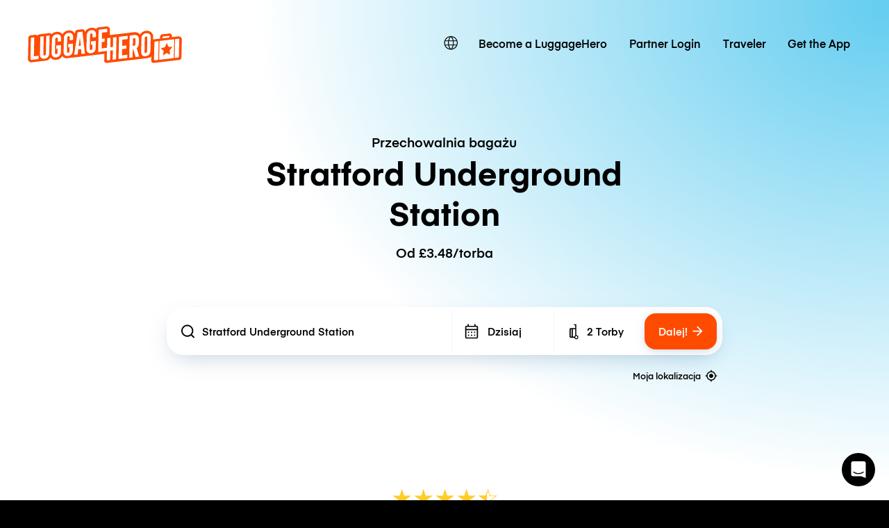

--- FILE ---
content_type: text/html; charset=UTF-8
request_url: https://luggagehero.com/pl/london/stratford-underground-station/
body_size: 20229
content:
<!doctype html>
<html lang="pl" class="no-js">

<head>

	<meta charset="UTF-8">
	<title>Przechowywanie Bagażu Stratford Underground Station | Od £3.48/torba | Alternatywa dla Szafki</title>

	<meta http-equiv="X-UA-Compatible" content="IE=edge,chrome=1">
	<meta name="viewport" content="width=device-width, initial-scale=1.0">
	<link rel="prefetch" href="https://app.luggagehero.com">

	<meta name="apple-itunes-app" content="app-id=1481057935">
	<meta name="google-play-app" content="app-id=com.luggagehero.android">

	<link rel="icon" type="image/png" href="/wp-content/themes/luggage-hero-theme/public/img/icons/favicon-96x96.png" sizes="96x96" />
	<link rel="icon" type="image/svg+xml" href="/wp-content/themes/luggage-hero-theme/public/img/icons/favicon.svg" />
	<link rel="shortcut icon" href="/wp-content/themes/luggage-hero-theme/public/img/icons/favicon.ico" />
	<link rel="apple-touch-icon" sizes="180x180" href="/wp-content/themes/luggage-hero-theme/public/img/icons/apple-touch-icon.png" />
	<meta name="apple-mobile-web-app-title" content="LuggageHero" />
	<link rel="manifest" href="/wp-content/themes/luggage-hero-theme/public/img/icons/site.webmanifest" />

	<link rel="preconnect" href="https://traveler-api.luggagehero.com/v2/reviews">
	<link rel="preconnect" href="https://traveler-api.luggagehero.com/v2/reviews/stats">
	<link rel="preconnect" href="https://traveler-api.luggagehero.com/locations">



	<script>
		
		var globalData = {
			"urlDefaultLocation": '',
			"placeId": '',
			"lang": 'pl',
															"placeName" : "Stratford Underground Station",
			"placeLatLng" : "51.5413113,-0.0031944",
			"luggagePrices" :{"currency":"gbp","hourlyRate":{"name":"Per Bag Storage Hour","cost":1.49,"value":0},"dailyRate":{"name":"Per Bag Storage Day","cost":4.9,"value":0},"serviceFee":{"name":"Traveler Per Bag Service Fee","cost":1.99,"value":0},"startupFee":{"name":"Traveler Per Bag Insurance Fee","cost":2.49,"value":2200},"premiumInsuranceFee":{"name":"Traveler Per Bag Premium Insurance Fee","cost":3,"value":3600},"CANCELLATION_FEE":{"name":"Cancellation Fee","cost":5,"value":0},"WALK_IN_SERVICE_FEE":{"name":"Service Fee - Walk-In","cost":1.99,"value":0},"WALK_IN_DAILY_RATE":{"name":"Per Bag Storage Day - Walk In","cost":4.9,"value":0},"WALK_IN_HOURLY_RATE":{"name":"Per Bag Storage Hour - Walk In","cost":1.49,"value":0},"WALK_IN_INSURANCE_FEE":{"name":"Traveler Per Bag Insurance Fee - Walk In","cost":2.49,"value":2200},"GUEST_DAILY_RATE":{"name":"Per Bag Storage Day - Guest","cost":0,"value":0},"GUEST_HOURLY_RATE":{"name":"Per Bag Storage Hour - Guest","cost":0,"value":0},"GUEST_INSURANCE_FEE":{"name":"Traveler Per Bag Insurance Fee - Guest","cost":2.49,"value":500},"GUEST_SERVICE_FEE":{"name":"Service Fee - Guest","cost":0,"value":0},"GUEST_PREMIUM_INSURANCE_FEE":{"name":"Traveler Per Bag Premium Insurance Fee - Guest","cost":4.29,"value":2200},"bagGuarantee":{"cost":0,"value":500}}
		}
	</script>

	
	<meta name='robots' content='index, follow, max-image-preview:large, max-snippet:-1, max-video-preview:-1' />
	<style>img:is([sizes="auto" i], [sizes^="auto," i]) { contain-intrinsic-size: 3000px 1500px }</style>
	<link rel="alternate" hreflang="en" href="https://luggagehero.com/london/stratford-underground-station/" />
<link rel="alternate" hreflang="es" href="https://luggagehero.com/es/london/stratford-underground-station/" />
<link rel="alternate" hreflang="fr" href="https://luggagehero.com/fr/london/stratford-underground-station/" />
<link rel="alternate" hreflang="it" href="https://luggagehero.com/it/london/stratford-underground-station/" />
<link rel="alternate" hreflang="da" href="https://luggagehero.com/da/london/stratford-underground-station/" />
<link rel="alternate" hreflang="de" href="https://luggagehero.com/de/london/stratford-underground-station/" />
<link rel="alternate" hreflang="nl" href="https://luggagehero.com/nl/london/stratford-underground-station/" />
<link rel="alternate" hreflang="pl" href="https://luggagehero.com/pl/london/stratford-underground-station/" />
<link rel="alternate" hreflang="pt-pt" href="https://luggagehero.com/pt-pt/london/stratford-underground-station/" />
<link rel="alternate" hreflang="ru" href="https://luggagehero.com/ru/london/stratford-underground-station/" />
<link rel="alternate" hreflang="x-default" href="https://luggagehero.com/london/stratford-underground-station/" />

	<!-- This site is optimized with the Yoast SEO Premium plugin v24.6 (Yoast SEO v24.6) - https://yoast.com/wordpress/plugins/seo/ -->
	<meta name="description" content="Przechowywanie Bagażu Stratford Underground Station. Już od £3.48/torba. Wybierz elastyczne opcje godzinowe lub dzienne. Idealna alternatywa dla szafki." />
	<link rel="canonical" href="https://luggagehero.com/pl/london/stratford-underground-station/" />
	<meta property="og:locale" content="pl_PL" />
	<meta property="og:type" content="article" />
	<meta property="og:title" content="Przechowywanie Bagażu Stratford Underground Station | Od £3.48/torba | Alternatywa dla Szafki" />
	<meta property="og:description" content="Przechowywanie Bagażu Stratford Underground Station. Już od £3.48/torba. Wybierz elastyczne opcje godzinowe lub dzienne. Idealna alternatywa dla szafki." />
	<meta property="og:url" content="https://luggagehero.com/pl/london/stratford-underground-station/" />
	<meta property="og:site_name" content="LuggageHero" />
	<meta property="article:publisher" content="https://www.facebook.com/luggagehero" />
	<meta property="og:image" content="https://luggagehero.com/wp-content/uploads/2017/05/luggagehero-luggage-storage-2.png" />
	<meta property="og:image:width" content="200" />
	<meta property="og:image:height" content="200" />
	<meta property="og:image:type" content="image/png" />
	<meta name="twitter:card" content="summary_large_image" />
	<meta name="twitter:site" content="@luggagehero" />
	<script type="application/ld+json" class="yoast-schema-graph">{"@context":"https://schema.org","@graph":[{"@type":"WebPage","@id":"https://luggagehero.com/pl/london/stratford-underground-station/","url":"https://luggagehero.com/pl/london/stratford-underground-station/","name":"Stratford Underground Station - LuggageHero","isPartOf":{"@id":"https://luggagehero.com/pl/#website"},"datePublished":"2022-05-31T09:33:27+00:00","breadcrumb":{"@id":"https://luggagehero.com/pl/london/stratford-underground-station/#breadcrumb"},"inLanguage":"pl-PL","potentialAction":[{"@type":"ReadAction","target":["https://luggagehero.com/pl/london/stratford-underground-station/"]}]},{"@type":"BreadcrumbList","@id":"https://luggagehero.com/pl/london/stratford-underground-station/#breadcrumb","itemListElement":[{"@type":"ListItem","position":1,"name":"Home","item":"https://luggagehero.com/pl/"},{"@type":"ListItem","position":2,"name":"London","item":"https://luggagehero.com/pl/london/"},{"@type":"ListItem","position":3,"name":"Stratford Underground Station"}]},{"@type":"WebSite","@id":"https://luggagehero.com/pl/#website","url":"https://luggagehero.com/pl/","name":"LuggageHero","description":"Free yourself from luggage","publisher":{"@id":"https://luggagehero.com/pl/#organization"},"potentialAction":[{"@type":"SearchAction","target":{"@type":"EntryPoint","urlTemplate":"https://luggagehero.com/pl/?s={search_term_string}"},"query-input":{"@type":"PropertyValueSpecification","valueRequired":true,"valueName":"search_term_string"}}],"inLanguage":"pl-PL"},{"@type":"Organization","@id":"https://luggagehero.com/pl/#organization","name":"LuggageHero","url":"https://luggagehero.com/pl/","logo":{"@type":"ImageObject","inLanguage":"pl-PL","@id":"https://luggagehero.com/pl/#/schema/logo/image/","url":"https://luggagehero.com/wp-content/uploads/2017/04/luggagehero_LOGO-RGB_kort_POS_200x200.png","contentUrl":"https://luggagehero.com/wp-content/uploads/2017/04/luggagehero_LOGO-RGB_kort_POS_200x200.png","width":200,"height":200,"caption":"LuggageHero"},"image":{"@id":"https://luggagehero.com/pl/#/schema/logo/image/"},"sameAs":["https://www.facebook.com/luggagehero","https://x.com/luggagehero","https://www.instagram.com/luggagehero","https://www.linkedin.com/company/luggagehero/"]}]}</script>
	<!-- / Yoast SEO Premium plugin. -->


<link rel='stylesheet' id='style-css' href='https://luggagehero.com/wp-content/themes/luggage-hero-theme/assets/dist/css/style.css?ver=12' media='all' />
<link rel="https://api.w.org/" href="https://luggagehero.com/pl/wp-json/" /><link rel="alternate" title="JSON" type="application/json" href="https://luggagehero.com/pl/wp-json/wp/v2/pages/45201" /><link rel="alternate" title="oEmbed (JSON)" type="application/json+oembed" href="https://luggagehero.com/pl/wp-json/oembed/1.0/embed?url=https%3A%2F%2Fluggagehero.com%2Fpl%2Flondon%2Fstratford-underground-station%2F" />
<link rel="alternate" title="oEmbed (XML)" type="text/xml+oembed" href="https://luggagehero.com/pl/wp-json/oembed/1.0/embed?url=https%3A%2F%2Fluggagehero.com%2Fpl%2Flondon%2Fstratford-underground-station%2F&#038;format=xml" />
<meta name="generator" content="WPML ver:4.7.1 stt:12,38,1,4,3,27,41,42,46,2;" />
		<style type="text/css" id="wp-custom-css">
			.wp-video {
	max-width: 100%;
  height: auto;
}

.wp-video video {
	max-width: 100%;
  height: auto;
}

#coiOverlay {
	background: rgba(0,0,0,0.1) !important;
	backdrop-filter: blur(5px);
}

.coi-banner__wrapper {
	border-radius: 30px !important;
	width: 420px !important;
}

@media only screen and (max-width:576px) {
	.coi-banner__wrapper {
	border-radius: 20px !important;
}
}

.coi-banner__summary {
	background: white !important;
}

@media only screen and (max-width:576px) {
	.coi-banner__summary {
	  padding-bottom:	0px !important; 
  }
}

body .coi-banner__maintext {
	font-size: 16px !important;
	line-height: 1.5em !important;
	color: black !important;
}

@media only screen and (max-width:576px) {
	body .coi-banner__maintext {
	font-size: 14px !important;
	}
}

.coi-banner_paragraph-text {
	margin-top: 1.5em;
	display: block;
}

.coi-banner__headline {
	font-family: 'Eina', arial !important;
	color: black !important;
	text-align: center !important;
	font-size: 26px !important;
}

@media only screen and (max-width:576px) {
	.coi-banner__headline {
		max-width: 90%;
		margin: 0 auto !important;
	}
}

.coi-consent-banner__decline-button {
		margin-top: 20px !important;
	
	font-weight: 500;
	display: inline-block;
}


#coi-banner-wrapper a {
	font-weight: 500;
	text-decoration: none !important; 
	margin-top: 0;
	display: inline !important;
	color: black !important;
	font-size: 13px !important; 
}

.coi-banner__policy {
	margin-top: 30px !important;
}

.coi-banner__header {
	display: none !important;
}


.coi-banner__page-footer {
	column-gap: 1em;
}

@media only screen and (max-width:576px) {
	.coi-banner__page-footer {
		padding: 20px 20px 30px 20px !important;
	}
}

.coi-banner__accept {
	box-shadow: 0 10px 10px -5px rgba(184, 54, 0, 0.4) !important;
}

.coi-banner__accept, .coi-banner__lastpage, .coi-banner__nextpage {
	border-radius: 8px !important;
	flex-grow: 1 !important;
	font-weight: 500;
	min-width: 0 !important;
	padding: 0.95em !important;
	font-weight: 500 !important;

}

.coi-banner__lastpage, .coi-banner__nextpage {
	border: none !important;
	background-color: #fff !important;
	box-shadow: 0 10px 10px -5px rgba(0,0,0,0.1);
	color: black !important;
}

.coi-banner-luggage-hero {
  float: right;
  shape-outside: var(--shape-img);
  shape-margin: 1em;
  max-width: none;
  width: 250px;
  height: auto;
  margin-right: -77px;
  position: relative;
	display: block !important;
	opacity: 1 !important;
	margin-bottom: 1em;
}

@media only screen and (max-width:576px) {
	.coi-banner-luggage-hero {
		  width: 200px;
		  margin-right: -60px;
	}
}

@media only screen and (max-width:400px) {
	.coi-banner-luggage-hero {
		  width: 180px;
		  margin-right: -75px;
	}
}

@media only screen and (max-width:576px) {
#coiConsentBannerCategoriesWrapper, .coi-banner__cookiedeclaration, .coi-banner__privacycontrols, .coi-banner__summary, .cookiedeclaration_wrapper {
	padding-left: 20px !important;
	padding-right: 20px !important;
	}

}
	
			</style>
		
	<meta name="referrer" content="no-referrer-when-downgrade" />
<meta name="facebook-domain-verification" content="t7abtmtk5kstjodnuake8uxgju74dj" /><!-- Google Tag Manager -->
<script>!function(){"use strict";function l(e){for(var t=e,r=0,n=document.cookie.split(";");r<n.length;r++){var o=n[r].split("=");if(o[0].trim()===t)return o[1]}}function s(e){return localStorage.getItem(e)}function u(e){return window[e]}function A(e,t){e=document.querySelector(e);return t?null==e?void 0:e.getAttribute(t):null==e?void 0:e.textContent}var e=window,t=document,r="script",n="dataLayer",o="https://hxvksgwv.luggagehero.com",a="https://load.hxvksgwv.luggagehero.com",i="5hxvksgwv",c="25p=aWQ9R1RNLVRTRlI0RDM%3D&page=3",g="cookie",v="browser_id",E="",d=!1;try{var d=!!g&&(m=navigator.userAgent,!!(m=new RegExp("Version/([0-9._]+)(.*Mobile)?.*Safari.*").exec(m)))&&16.4<=parseFloat(m[1]),f="stapeUserId"===g,I=d&&!f?function(e,t,r){void 0===t&&(t="");var n={cookie:l,localStorage:s,jsVariable:u,cssSelector:A},t=Array.isArray(t)?t:[t];if(e&&n[e])for(var o=n[e],a=0,i=t;a<i.length;a++){var c=i[a],c=r?o(c,r):o(c);if(c)return c}else console.warn("invalid uid source",e)}(g,v,E):void 0;d=d&&(!!I||f)}catch(e){console.error(e)}var m=e,g=(m[n]=m[n]||[],m[n].push({"gtm.start":(new Date).getTime(),event:"gtm.js"}),t.getElementsByTagName(r)[0]),v=I?"&bi="+encodeURIComponent(I):"",E=t.createElement(r),f=(d&&(i=8<i.length?i.replace(/([a-z]{8}$)/,"kp$1"):"kp"+i),!d&&a?a:o);E.async=!0,E.src=f+"/"+i+".js?"+c+v,null!=(e=g.parentNode)&&e.insertBefore(E,g)}();</script>
<!-- End Google Tag Manager -->

<!-- Google Tag Manager (noscript) -->
<noscript><iframe src="https://load.hxvksgwv.luggagehero.com/ns.html?id=GTM-TSFR4D3" height="0" width="0" style="display:none;visibility:hidden"></iframe></noscript>
<!-- End Google Tag Manager (noscript) -->

<meta name="ahrefs-site-verification" content="9388e454c048b48739796357254c85633680de8340009eb2f73ab2e2cd718a8f">

<link rel='dns-prefetch' href='//js.intercomcdn.com' />
<script>
  window.intercom_settings = {
    app_id: "gumq1av0"
  }

window.intercomScript = (function(){var w=window;var ic=w.Intercom;if(typeof ic==="function"){ic('reattach_activator');ic('update',w.intercomSettings);}else{var d=document;var i=function(){i.c(arguments);};i.q=[];i.c=function(args){i.q.push(args);};w.Intercom=i;var l=function(){var s=d.createElement('script');s.type='text/javascript';s.async=true;s.src='https://widget.intercom.io/widget/' + intercom_settings.app_id;var x=d.getElementsByTagName('script')[0];x.parentNode.insertBefore(s, x);};if(document.readyState==='complete'){l();}else if(w.attachEvent){w.attachEvent('onload',l);}else{w.addEventListener('load',l,false);}}});

</script>


<script type="text/javascript">
  (function(i,s,o,g,r,a,m){i['SLScoutObject']=r;i[r]=i[r]||function(){
  (i[r].q=i[r].q||[]).push(arguments)},i[r].l=1*new Date();a=s.createElement(o),
  m=s.getElementsByTagName(o)[0];a.async=1;a.src=g;m.parentNode.insertBefore(a,m)
  })(window,document,'script','https://scout-cdn.salesloft.com/sl.js','slscout');
  slscout(["init", "eyJ0eXAiOiJKV1QiLCJhbGciOiJIUzI1NiJ9.eyJ0IjoxMDc0OTh9.ZOHFYMNTtHDUpJN80zlwLnpH2Wzjefe0CrqbtcqiE00"]);
</script><script>
// load Branch
(function(b,r,a,n,c,h,_,s,d,k){if(!b[n]||!b[n]._q){for(;s<_.length;)c(h,_[s++]);d=r.createElement(a);d.async=1;d.src="https://cdn.branch.io/branch-latest.min.js";k=r.getElementsByTagName(a)[0];k.parentNode.insertBefore(d,k);b[n]=h}})(window,document,"script","branch",function(b,r){b[r]=function(){b._q.push([r,arguments])}},{_q:[],_v:1},"addListener applyCode autoAppIndex banner closeBanner closeJourney creditHistory credits data deepview deepviewCta first getCode init link logout redeem referrals removeListener sendSMS setBranchViewData setIdentity track validateCode trackCommerceEvent logEvent disableTracking".split(" "), 0);
// init Branch
branch.init('key_live_dqxi50kBPvAzkI5EwLNKNgmmzCnBVGF6');
</script><script>
!function(t,e,n,s,a,c,i,o,p){t.AppsFlyerSdkObject=a,t.AF=t.AF||function(){(t.AF.q=t.AF.q||[]).push([Date.now()].concat(Array.prototype.slice.call(arguments)))},t.AF.id=t.AF.id||i,t.AF.plugins={},o=e.createElement(n),p=e.getElementsByTagName(n)[0],o.async=1,o.src="https://websdk.appsflyer.com?"+(c.length>0?"st="+c.split(",").sort().join(",")+"&":"")+(i.length>0?"af_id="+i:""),p.parentNode.insertBefore(o,p)}(window,document,"script",0,"AF","banners",{banners: {key: "2af1f6b3-1b7c-4093-b74d-df0aa7c4e257"}});
AF('banners', 'showBanner')
</script>
	<script>
		var curPageId = '45201';
	</script>

</head>

<body class="page-template page-template-template-location page-template-template-location-php page page-id-45201 page-child parent-pageid-241 stratford-underground-station">
	<div id="lugApp">
		<div class="fb-root"></div>

		

					<header class="header">
  <div class="wrapper-fluid">

    
<div class="logo">

	<a href="https://luggagehero.com" title="LuggageHero">
		<svg width="170" height="41" viewBox="0 0 170 41" fill="none" xmlns="http://www.w3.org/2000/svg">
			<g clip-path="url(#clip0_4_40)">
				<path d="M168.711 11.995C167.945 11.3174 166.865 10.9785 165.68 11.1141L158.957 11.9612L158.992 10.6736C159.027 9.89422 158.678 9.11488 158.086 8.57273C157.494 8.03058 156.658 7.79339 155.857 7.89505L155.02 7.9967L148.297 8.77604C146.904 8.94546 145.859 10.0636 145.859 11.419L145.789 13.6215L139.031 14.4008C138.717 14.4347 138.438 14.5364 138.16 14.6719L138.229 10.6736C137.846 8.47108 137.115 7.42066 136.035 6.50579C134.537 5.1843 132.482 4.60827 130.252 4.87934C127.361 5.21818 125.061 6.77686 123.772 9.081C123.494 8.70827 123.215 8.40331 122.867 8.09835C121.369 6.77686 119.313 6.20083 117.049 6.4719L90.5041 9.65703L90.5737 3.69339C90.6086 2.60909 90.1905 1.62645 89.4241 0.948764C88.6578 0.271078 87.5778 -0.0677672 86.3934 0.06777L77.8237 1.0843C76.709 1.21984 75.8381 1.96529 75.4897 2.98182C74.0266 1.79587 72.0758 1.25372 69.9159 1.49091H69.8811C66.7807 1.86364 64.3422 3.62562 63.0881 6.23471L63.0184 5.59091C62.9487 4.87934 62.5655 4.20165 61.9733 3.76116C61.3811 3.32066 60.6496 3.11736 59.8832 3.18513L54.6229 3.82893C53.3688 3.96447 52.3934 4.91323 52.2192 6.13306L51.9405 8.03058C51.5573 7.31901 51.0696 6.67521 50.4774 6.13306C48.9795 4.81157 46.9241 4.23554 44.6946 4.50662C41.8032 4.84546 39.5041 6.40413 38.2151 8.70827C37.9364 8.33554 37.6578 8.03058 37.3094 7.72562C35.8114 6.40414 33.7561 5.8281 31.4918 6.09918C29.4016 6.33637 27.625 7.21736 26.3012 8.57273C26.1967 8.43719 26.0573 8.30166 25.918 8.16612C25.3258 7.62397 24.5246 7.38678 23.7233 7.48843L13.3073 8.74215C12.2274 8.87769 11.2869 9.45372 10.7295 10.2669C10.1024 9.45372 8.88317 9.25042 7.83808 9.38595L3.10038 9.9281C1.70694 10.0975 0.661855 11.2157 0.661855 12.5711L0.208986 36.324C0.17415 37.4083 0.592183 38.3909 1.35858 39.0686C2.12497 39.7463 3.20489 40.0851 4.38931 39.9496L20.17 38.086C22.7479 37.6455 24.1762 36.1884 25.0123 34.5281C25.0123 34.5281 25.3258 35.1719 25.8483 35.6124C27.4159 36.8661 29.4016 37.5099 31.6311 37.2388C34.5225 36.9 36.8217 35.3413 38.1106 33.0372C39.295 34.9347 40.8975 35.6802 43.9282 35.3413C45.5655 35.1719 84.4774 30.5636 84.4774 30.5636L84.3032 38.3231C84.3032 39.0008 84.5819 39.6785 85.1045 40.119C85.5573 40.5256 86.2192 40.7628 86.8811 40.695L130.949 35.443C133.143 35.1719 134.99 34.562 136.244 33.5455L136.139 38.0182C136.139 38.7975 136.453 39.543 137.045 40.0851C137.637 40.6273 138.404 40.7289 139.205 40.6273L167.004 37.3405C168.363 37.1711 169.408 36.1207 169.443 34.7653L169.826 14.7736C169.861 13.6554 169.477 12.6727 168.711 11.995Z" fill="#FF4B00" />
				<path d="M45.0082 7.18347C41.9078 7.5562 39.8525 9.89422 39.7828 13.181L39.4693 28.1579C39.3996 31.3769 41.4201 33.2744 44.4857 32.9017C47.5861 32.5289 49.6414 30.1909 49.7111 26.9041L49.8504 19.0769L44.5553 19.7207L44.4857 23.3802L46.0533 23.2107L45.9488 27.6496C45.9139 28.5306 45.3566 29.1744 44.5205 29.276C43.6844 29.3777 43.1271 28.8694 43.1619 27.9884L43.4754 12.5033C43.5103 11.6223 44.0676 10.9785 44.9037 10.8769C45.7398 10.7752 46.2971 11.2835 46.2623 12.1645L46.1926 15.3496L49.9201 14.9091L49.9898 11.995C50.0943 8.70827 48.0738 6.81074 45.0082 7.18347Z" fill="white" />
				<path d="M54.9713 6.50578L51.1393 31.6479L54.9016 31.2074L55.6332 25.5826L58.7336 25.2099L59.291 30.6992L63.0184 30.2587L60.2316 5.86198L54.9713 6.50578ZM56.1557 21.8215L57.4795 12.0628L58.4549 21.5504L56.1557 21.8215Z" fill="white" />
				<path d="M70.1947 4.16777C67.0943 4.5405 65.0389 6.87852 64.9693 10.1653L64.6557 25.1421C64.5861 28.3612 66.6066 30.2587 69.6721 29.886C72.7725 29.5132 74.8279 27.1752 74.8975 23.8884L75.0369 16.0612L69.7418 16.705L69.6721 20.3645L71.2398 20.195L71.1352 24.6339C71.1004 25.5149 70.543 26.1587 69.707 26.2603C68.8709 26.362 68.3135 25.8537 68.3484 24.9727L68.6619 9.48761C68.6967 8.60661 69.2541 7.96281 70.0902 7.86116C70.9262 7.75951 71.4836 8.26777 71.4488 9.14876L71.3791 12.3339L75.1066 11.8934L75.1762 8.97934C75.2807 5.72645 73.2602 3.82893 70.1947 4.16777Z" fill="white" />
				<path d="M31.8053 8.77603C28.7049 9.14876 26.6496 11.4868 26.5799 14.7736L26.2664 29.7504C26.1967 32.9694 28.2172 34.8669 31.2828 34.4942C34.3832 34.1215 36.4385 31.7835 36.5082 28.4967L36.6475 20.6694L31.3525 21.3132L31.2828 24.9727L32.8504 24.8033L32.7459 29.2421C32.7111 30.1231 32.1537 30.7669 31.3176 30.8686C30.4816 30.9703 29.9242 30.462 29.959 29.581L30.2725 14.0959C30.3074 13.2149 30.8648 12.5711 31.7008 12.4694C32.5369 12.3678 33.0943 12.876 33.0594 13.757L32.9898 16.9421L36.7172 16.5017L36.7869 13.5876C36.8914 10.3008 34.9057 8.4033 31.8053 8.77603Z" fill="white" />
				<path d="M7.14139 12.1645C7.14139 12.1645 4.91188 12.4355 4.31967 12.5033C3.72745 12.5711 3.41393 12.8422 3.41393 13.5537C3.41393 14.2653 2.96106 36.3579 2.96106 36.3579C2.96106 37.0694 3.41393 37.3066 4.00614 37.2388L11.9139 36.324L11.9836 32.6645L6.72335 33.3083L7.14139 12.1645Z" fill="white" />
				<path d="M19.9262 30.7331C19.8914 31.614 19.334 32.2579 18.498 32.3595C17.6619 32.4612 17.1045 31.9529 17.1394 31.0719L17.5226 10.9446L13.7951 11.3851L13.4119 31.2413C13.3422 34.4603 15.3627 36.3579 18.4283 35.9851C21.5287 35.6124 23.584 33.2744 23.6537 29.9876L24.0369 10.1653L20.3094 10.6058L19.9262 30.7331Z" fill="white" />
				<path d="M93.8832 22.9058L91.0615 23.2446L91.2705 12.7066L87.543 13.1471L87.334 23.719L81.4467 24.4306L81.5512 17.5182L84.6865 17.1455L84.7561 13.5198L81.6557 13.8587L81.7602 6.98017L87.6824 6.2686L87.7172 3.59174C87.7172 2.88017 87.2643 2.64298 86.6721 2.71075L78.1024 3.72727L77.6147 28.4628L87.2643 27.3107L87.0902 36.8661C87.0902 37.5777 87.543 37.8149 88.1352 37.7471L90.7828 37.4421L90.9918 26.9041L93.8135 26.5653L93.6045 37.1033L97.332 36.6628L97.8197 11.9273L94.0922 12.3678L93.8832 22.9058Z" fill="white" />
				<path d="M130.531 7.52231C127.43 7.89504 125.375 10.2331 125.305 13.5198L124.992 28.4967C124.922 31.7157 126.943 33.6132 130.008 33.2405C133.109 32.8678 135.164 30.5298 135.234 27.243L135.547 12.2661C135.617 9.08099 133.596 7.14959 130.531 7.52231ZM131.506 27.9884C131.506 28.8355 130.914 29.5132 130.078 29.6149C129.242 29.7165 128.684 29.2083 128.719 28.3273L129.033 12.8421C129.068 11.9612 129.625 11.3174 130.461 11.2157C131.297 11.114 131.855 11.6223 131.82 12.5033L131.506 27.9884Z" fill="white" />
				<path d="M122.449 19.2463L122.553 14.3669C122.588 11.1141 120.568 9.21653 117.502 9.58926L112.381 10.1992L111.893 34.9347L115.621 34.4942L115.795 25.3793L116.387 25.3116L118.861 34.1215L122.762 33.6471L120.08 24.0917C121.543 23.0413 122.414 21.3132 122.449 19.2463ZM118.686 19.8901C118.652 20.7711 118.094 21.4149 117.258 21.5165L115.865 21.7198L116.039 13.3843L117.432 13.2149C118.268 13.1132 118.826 13.6215 118.791 14.5025L118.686 19.8901Z" fill="white" />
				<path d="M100.084 36.324L109.734 35.1719L109.803 31.5463L103.881 32.2579L104.02 25.3455L108.688 24.7694L108.758 21.1438L104.09 21.686L104.229 14.8074L110.152 14.0959L110.221 10.4364L100.572 11.5884L100.084 36.324Z" fill="white" />
				<path d="M156.17 10.4364L148.68 11.3512L148.611 13.3165L156.1 12.4017L156.17 10.4364Z" fill="white" />
				<path d="M144.848 37.205L161.012 35.2736L161.43 14.2653L145.266 16.1967L144.848 37.205ZM151.223 23.1769L153.279 18.5347L155.16 22.7025L159.514 22.9058L156.275 26.7347L156.936 31.5124L153.07 29.6826L149.098 32.3934L149.934 27.4463L146.834 24.3967L151.223 23.1769Z" fill="white" />
				<path d="M139.588 17.8231L139.205 36.8661C139.205 37.5777 139.658 37.8149 140.25 37.7471L143.873 37.3066L144.291 16.2983L140.494 16.7727C139.902 16.8405 139.588 17.1116 139.588 17.8231Z" fill="white" />
				<path d="M165.994 13.6893L162.371 14.1298L161.953 35.138L165.75 34.6636C166.342 34.5959 166.656 34.3248 166.656 33.6132L167.039 14.5702C167.074 13.8587 166.586 13.6215 165.994 13.6893Z" fill="white" />
			</g>
			<defs>
				<clipPath id="clip0_4_40">
					<rect width="170" height="41" fill="white" />
				</clipPath>
			</defs>
		</svg>
	</a>
</div>

    <nav class="navbar-main">
      <div class="lang-switcher">

			<a class="lang-active" aria-label="switch language" href="#">
			<svg class='icon'>
				<use xlink:href='#icon-globe'></use>
			</svg>
		</a>

	
	<ul class="langs">
		
							<li>
					<a class="lang" aria-label="https://luggagehero.com/london/stratford-underground-station/" href="https://luggagehero.com/london/stratford-underground-station/" data-lang="English">
						angielski					</a>
				</li>
			
		
							<li>
					<a class="lang" aria-label="https://luggagehero.com/es/london/stratford-underground-station/" href="https://luggagehero.com/es/london/stratford-underground-station/" data-lang="Español">
						hiszpański					</a>
				</li>
			
		
							<li>
					<a class="lang" aria-label="https://luggagehero.com/fr/london/stratford-underground-station/" href="https://luggagehero.com/fr/london/stratford-underground-station/" data-lang="Français">
						francuski					</a>
				</li>
			
		
							<li>
					<a class="lang" aria-label="https://luggagehero.com/it/london/stratford-underground-station/" href="https://luggagehero.com/it/london/stratford-underground-station/" data-lang="Italiano">
						włoski					</a>
				</li>
			
		
							<li>
					<a class="lang" aria-label="https://luggagehero.com/da/london/stratford-underground-station/" href="https://luggagehero.com/da/london/stratford-underground-station/" data-lang="Dansk">
						duński					</a>
				</li>
			
		
							<li>
					<a class="lang" aria-label="https://luggagehero.com/de/london/stratford-underground-station/" href="https://luggagehero.com/de/london/stratford-underground-station/" data-lang="Deutsch">
						niemiecki					</a>
				</li>
			
		
							<li>
					<a class="lang" aria-label="https://luggagehero.com/nl/london/stratford-underground-station/" href="https://luggagehero.com/nl/london/stratford-underground-station/" data-lang="Nederlands">
						holenderski					</a>
				</li>
			
		
			
		
							<li>
					<a class="lang" aria-label="https://luggagehero.com/pt-pt/london/stratford-underground-station/" href="https://luggagehero.com/pt-pt/london/stratford-underground-station/" data-lang="Português">
						portugalski, Portugalia					</a>
				</li>
			
		
							<li>
					<a class="lang" aria-label="https://luggagehero.com/ru/london/stratford-underground-station/" href="https://luggagehero.com/ru/london/stratford-underground-station/" data-lang="Русский">
						rosyjski					</a>
				</li>
			
			</ul>

</div>      <ul id="menu-main-menu" class="primary"><li id="menu-item-59608" class="menu-item menu-item-type-custom menu-item-object-custom menu-item-59608"><a href="https://storage-manager.luggagehero.com/home">Become a LuggageHero</a></li>
<li id="menu-item-56637" class="menu-item menu-item-type-custom menu-item-object-custom menu-item-56637"><a href="https://storage-manager.luggagehero.com/dashboard">Partner Login</a></li>
<li id="menu-item-44607" class="menu-item menu-item-type-custom menu-item-object-custom menu-item-44607"><a href="https://app.luggagehero.com/home">Traveler</a></li>
<li id="menu-item-62076" class="menu-item menu-item-type-custom menu-item-object-custom menu-item-62076"><a href="https://apps.luggagehero.com/Y7lV/ayn9beew">Get the App</a></li>
</ul>    </nav>

    <nav class="navbar-mobile" @click.stop="$store.commit('toggleMobileMenuOpen')">
      <div class="hamburger-wrap" :class="{ 'active' : $store.getters.mobileMenuOpen }">
        <div class="hamburger">
          <div></div>
          <div></div>
          <div></div>
        </div>
      </div>

      <div class="menu-dropdown" :class="{ 'active' : $store.getters.mobileMenuOpen }">
        <ul id="menu-main-menu-1" class="primary"><li class="menu-item menu-item-type-custom menu-item-object-custom menu-item-59608"><a href="https://storage-manager.luggagehero.com/home">Become a LuggageHero</a></li>
<li class="menu-item menu-item-type-custom menu-item-object-custom menu-item-56637"><a href="https://storage-manager.luggagehero.com/dashboard">Partner Login</a></li>
<li class="menu-item menu-item-type-custom menu-item-object-custom menu-item-44607"><a href="https://app.luggagehero.com/home">Traveler</a></li>
<li class="menu-item menu-item-type-custom menu-item-object-custom menu-item-62076"><a href="https://apps.luggagehero.com/Y7lV/ayn9beew">Get the App</a></li>
</ul>      </div>
    </nav>

  </div>
</header>
		
		<main id="main">
<div class="block cta-block">
  <div class="wrapper">

    <div class="headings">
              <h1 class="title h1 ">
          <small>Przechowalnia bagażu</small> Stratford Underground Station        </h1>
      
              <h2 class="description h4">
          Od £3.48/torba        </h2>
          </div>

    

          <div class="criteria-component-wrapper js-criteria">
        <div class="criteria-component">
          <div class="search-bar">
            <location-input></location-input>
            <date-picker></date-picker>
            <bag-picker></bag-picker>
            <a
              href=""
              target="_self"
              id="findStorage"
              class="btn btn-cta tablet current-criteria-link">
              <span>Dalej!</span>

              <!-- prettier-ignore -->
              <svg class="icon" viewBox="0 0 16 17" fill="none" xmlns="http://www.w3.org/2000/svg">
                <path d="M12.1738 9.68829H-0.0012207V7.68829H12.1738L6.57378 2.08829L7.99878 0.688293L15.9988 8.68829L7.99878 16.6883L6.57378 15.2883L12.1738 9.68829Z" fill="currentColor" />
              </svg>

            </a>
          </div>

          <a
            href=""
            target="_self"
            id="findStorage"
            class="btn btn-cta mobile current-criteria-link">
            <span>Dalej!</span>
            <!-- prettier-ignore -->
            <svg class="icon" viewBox="0 0 16 17" fill="none" xmlns="http://www.w3.org/2000/svg">
              <path d="M12.1738 9.68829H-0.0012207V7.68829H12.1738L6.57378 2.08829L7.99878 0.688293L15.9988 8.68829L7.99878 16.6883L6.57378 15.2883L12.1738 9.68829Z" fill="currentColor" />
            </svg>
          </a>

          <my-location></my-location>
        </div>
      </div>
      </div>
  <div style="--gradient-top: -90%;" class="gradient-bg"></div>
</div>
<div class="block block-dynamic-reviews">
  <div class="wrapper">

    
        <div class="review-stars">

                      <div class="star">★</div>
                      <div class="star">★</div>
                      <div class="star">★</div>
                      <div class="star">★</div>
                                <div class="star half-star">
              <div>☆</div>
              <div>★</div>
            </div>
                  </div>

        <h2 class="block-title h2">
          +1M toreb bezpiecznie przechowywanych          <span>4.7</span>
          <span>(260k+)</span>
        </h2>
      </div>

      <div class="reviews-list-wrapper">
      
      <reviews-list :initial-reviews="[{&quot;shopId&quot;:&quot;677861b1820830f59c85962f&quot;,&quot;bookingLocation&quot;:&quot;SANTA_MONICA&quot;,&quot;bookingBags&quot;:2,&quot;bookingDate&quot;:&quot;2026-01-25T18:58:38.409Z&quot;,&quot;userName&quot;:&quot;Miriam&quot;,&quot;published&quot;:true,&quot;satisfaction&quot;:2,&quot;created&quot;:&quot;2026-01-25T23:44:13.204Z&quot;,&quot;rating&quot;:5,&quot;headline&quot;:&quot;Smooth process! Would use again!&quot;,&quot;shopComments&quot;:&quot;Smooth process! Would use again!&quot;},{&quot;shopId&quot;:&quot;66f43221f763fd12b749e6cb&quot;,&quot;bookingLocation&quot;:&quot;PARIS&quot;,&quot;bookingBags&quot;:1,&quot;bookingDate&quot;:&quot;2026-01-25T10:29:28.587Z&quot;,&quot;userName&quot;:&quot;Traveler&quot;,&quot;published&quot;:true,&quot;satisfaction&quot;:2,&quot;created&quot;:&quot;2026-01-26T07:30:40.270Z&quot;,&quot;rating&quot;:5,&quot;headline&quot;:&quot;Bonne adresse&quot;,&quot;shopComments&quot;:&quot;L&#039;\u00e9quipe est tr\u00e8s sympa \n&quot;,&quot;translation&quot;:{&quot;headline&quot;:&quot;Good address&quot;,&quot;shopComments&quot;:&quot;The team is very friendly&quot;,&quot;locale&quot;:&quot;en&quot;}},{&quot;shopId&quot;:&quot;682bda5268fafb232f9c1bdd&quot;,&quot;bookingLocation&quot;:&quot;MELBOURNE&quot;,&quot;bookingBags&quot;:6,&quot;bookingDate&quot;:&quot;2026-01-24T23:16:13.916Z&quot;,&quot;userName&quot;:&quot;Traveler&quot;,&quot;published&quot;:true,&quot;satisfaction&quot;:2,&quot;created&quot;:&quot;2026-01-25T05:28:07.434Z&quot;,&quot;rating&quot;:5,&quot;headline&quot;:&quot;Easy &amp; Great Service&quot;,&quot;shopComments&quot;:&quot;This was the best luggage storage. So quick and easy and the staff were great! Definitely will use this next time!  &quot;},{&quot;shopId&quot;:&quot;683a422968fafb232f9d816b&quot;,&quot;bookingLocation&quot;:&quot;PARADISE&quot;,&quot;bookingBags&quot;:1,&quot;bookingDate&quot;:&quot;2026-01-24T19:03:04.256Z&quot;,&quot;userName&quot;:&quot;Kailor  Clutter&quot;,&quot;published&quot;:true,&quot;satisfaction&quot;:2,&quot;created&quot;:&quot;2026-01-24T23:30:51.451Z&quot;,&quot;rating&quot;:5,&quot;headline&quot;:&quot;Loved it&quot;,&quot;shopComments&quot;:&quot;great place to leave my bag and friendly staff &quot;},{&quot;shopId&quot;:&quot;681b2df15faab6ce0a1519a4&quot;,&quot;bookingLocation&quot;:&quot;MANCHESTER&quot;,&quot;bookingBags&quot;:2,&quot;bookingDate&quot;:&quot;2026-01-24T16:38:13.552Z&quot;,&quot;userName&quot;:&quot;Traveler&quot;,&quot;published&quot;:true,&quot;satisfaction&quot;:2,&quot;created&quot;:&quot;2026-01-24T21:49:14.806Z&quot;,&quot;rating&quot;:5,&quot;headline&quot;:&quot;Great&quot;,&quot;shopComments&quot;:&quot;Very smooth, would use again&quot;},{&quot;shopId&quot;:&quot;691dd5a3c7138685d4bb64cf&quot;,&quot;bookingLocation&quot;:&quot;MIAMI&quot;,&quot;bookingBags&quot;:7,&quot;bookingDate&quot;:&quot;2026-01-24T15:48:07.631Z&quot;,&quot;userName&quot;:&quot;Massimiliano Mancini&quot;,&quot;published&quot;:true,&quot;satisfaction&quot;:2,&quot;created&quot;:&quot;2026-01-25T01:00:22.372Z&quot;,&quot;rating&quot;:5,&quot;headline&quot;:&quot;Gentili e affidabili&quot;,&quot;shopComments&quot;:&quot;Servizio affidabile e gestori molto gentili e disponibili. Ottima scelta per Miami downtown &quot;,&quot;translation&quot;:{&quot;headline&quot;:&quot;Kind and reliable&quot;,&quot;shopComments&quot;:&quot;Reliable service and very kind and helpful managers. Excellent choice for downtown Miami.&quot;,&quot;locale&quot;:&quot;en&quot;}}]" api-url="https://traveler-api.luggagehero.com/v2/reviews"></reviews-list>

    </div>
  
</div>


<script type="application/ld+json">
  {"@context":"http://schema.org","@type":"Product","name":"Luggage Storage","description":"Hourly luggage storage in certified local shops, cafés and hotels. More than 1000 storage locations to choose from worldwide. Only pay for the hours spent. All luggage is insured. Free cancellation.","image":"https://luggagehero.com/wp-content/themes/luggage-hero-theme/public/img/schema_logo.png","brand":{"@type":"Thing","name":"LuggageHero"},"aggregateRating":{"@type":"AggregateRating","bestRating":"5","worstRating":"1","ratingValue":4.7,"reviewCount":268741},"offers":{"@type":"Offer","priceCurrency":"EUR","price":"1","priceValidUntil":"2026-04-26","availability":"InStock","url":"https://luggagehero.com/pl/london/stratford-underground-station/"},"review":[{"@type":"Review","itemReviewed":{"@type":"Thing","name":"LuggageHero"},"author":{"@type":"Person","name":"Miriam"},"datePublished":"2026-01-26T10:00:11Z","headline":"Smooth process! Would use again!","reviewBody":"Smooth process! Would use again!","reviewRating":{"@type":"Rating","bestRating":"5","worstRating":"1","ratingValue":5},"publisher":{"@type":"Organization","name":"LuggageHero","sameAs":"https://www.luggagehero.com"},"inLanguage":"en"},{"@type":"Review","itemReviewed":{"@type":"Thing","name":"LuggageHero"},"author":{"@type":"Person","name":"Traveler"},"datePublished":"2026-01-26T10:00:11Z","headline":"Bonne adresse","reviewBody":"L'équipe est très sympa \n","reviewRating":{"@type":"Rating","bestRating":"5","worstRating":"1","ratingValue":5},"publisher":{"@type":"Organization","name":"LuggageHero","sameAs":"https://www.luggagehero.com"},"inLanguage":"en"},{"@type":"Review","itemReviewed":{"@type":"Thing","name":"LuggageHero"},"author":{"@type":"Person","name":"Traveler"},"datePublished":"2026-01-26T10:00:11Z","headline":"Easy & Great Service","reviewBody":"This was the best luggage storage. So quick and easy and the staff were great! Definitely will use this next time!  ","reviewRating":{"@type":"Rating","bestRating":"5","worstRating":"1","ratingValue":5},"publisher":{"@type":"Organization","name":"LuggageHero","sameAs":"https://www.luggagehero.com"},"inLanguage":"en"},{"@type":"Review","itemReviewed":{"@type":"Thing","name":"LuggageHero"},"author":{"@type":"Person","name":"Kailor  Clutter"},"datePublished":"2026-01-26T10:00:11Z","headline":"Loved it","reviewBody":"great place to leave my bag and friendly staff ","reviewRating":{"@type":"Rating","bestRating":"5","worstRating":"1","ratingValue":5},"publisher":{"@type":"Organization","name":"LuggageHero","sameAs":"https://www.luggagehero.com"},"inLanguage":"en"},{"@type":"Review","itemReviewed":{"@type":"Thing","name":"LuggageHero"},"author":{"@type":"Person","name":"Traveler"},"datePublished":"2026-01-26T10:00:11Z","headline":"Great","reviewBody":"Very smooth, would use again","reviewRating":{"@type":"Rating","bestRating":"5","worstRating":"1","ratingValue":5},"publisher":{"@type":"Organization","name":"LuggageHero","sameAs":"https://www.luggagehero.com"},"inLanguage":"en"},{"@type":"Review","itemReviewed":{"@type":"Thing","name":"LuggageHero"},"author":{"@type":"Person","name":"Massimiliano Mancini"},"datePublished":"2026-01-26T10:00:11Z","headline":"Gentili e affidabili","reviewBody":"Servizio affidabile e gestori molto gentili e disponibili. Ottima scelta per Miami downtown ","reviewRating":{"@type":"Rating","bestRating":"5","worstRating":"1","ratingValue":5},"publisher":{"@type":"Organization","name":"LuggageHero","sameAs":"https://www.luggagehero.com"},"inLanguage":"en"},{"@type":"Review","itemReviewed":{"@type":"Thing","name":"LuggageHero"},"author":{"@type":"Person","name":"Guest User"},"datePublished":"2026-01-26T10:00:11Z","headline":"Absolute convenience and service!","reviewBody":"The service was great, excellent way to drop your bags for 4 hours and see a little of the town.","reviewRating":{"@type":"Rating","bestRating":"5","worstRating":"1","ratingValue":5},"publisher":{"@type":"Organization","name":"LuggageHero","sameAs":"https://www.luggagehero.com"},"inLanguage":"en"},{"@type":"Review","itemReviewed":{"@type":"Thing","name":"LuggageHero"},"author":{"@type":"Person","name":"Guest User"},"datePublished":"2026-01-26T10:00:11Z","headline":"Lovely place to store luggage","reviewBody":"nice staff. and this place is in a beautiful street","reviewRating":{"@type":"Rating","bestRating":"5","worstRating":"1","ratingValue":5},"publisher":{"@type":"Organization","name":"LuggageHero","sameAs":"https://www.luggagehero.com"},"inLanguage":"en"},{"@type":"Review","itemReviewed":{"@type":"Thing","name":"LuggageHero"},"author":{"@type":"Person","name":"Traveler"},"datePublished":"2026-01-26T10:00:11Z","headline":"very helpful shop owner","reviewBody":"Straightforward and easy","reviewRating":{"@type":"Rating","bestRating":"5","worstRating":"1","ratingValue":5},"publisher":{"@type":"Organization","name":"LuggageHero","sameAs":"https://www.luggagehero.com"},"inLanguage":"en"},{"@type":"Review","itemReviewed":{"@type":"Thing","name":"LuggageHero"},"author":{"@type":"Person","name":"Traveler"},"datePublished":"2026-01-26T10:00:11Z","headline":"Thank you!","reviewBody":"Thank you for everything! It was amazing experience.","reviewRating":{"@type":"Rating","bestRating":"5","worstRating":"1","ratingValue":5},"publisher":{"@type":"Organization","name":"LuggageHero","sameAs":"https://www.luggagehero.com"},"inLanguage":"en"},{"@type":"Review","itemReviewed":{"@type":"Thing","name":"LuggageHero"},"author":{"@type":"Person","name":"Guest User"},"datePublished":"2026-01-26T10:00:11Z","headline":"Super","reviewBody":"Staffs very cooperative ","reviewRating":{"@type":"Rating","bestRating":"5","worstRating":"1","ratingValue":5},"publisher":{"@type":"Organization","name":"LuggageHero","sameAs":"https://www.luggagehero.com"},"inLanguage":"en"},{"@type":"Review","itemReviewed":{"@type":"Thing","name":"LuggageHero"},"author":{"@type":"Person","name":"Arissa Garduno"},"datePublished":"2026-01-26T10:00:11Z","headline":"Sketchy but trustworthy","reviewBody":"Was very skeptical at first but was able to enjoy my layover with no worries about my luggage. There are tenants who stay and leave the door unsecured but other than that it was a great experience. ","reviewRating":{"@type":"Rating","bestRating":"5","worstRating":"1","ratingValue":5},"publisher":{"@type":"Organization","name":"LuggageHero","sameAs":"https://www.luggagehero.com"},"inLanguage":"en"},{"@type":"Review","itemReviewed":{"@type":"Thing","name":"LuggageHero"},"author":{"@type":"Person","name":"Eric Roustit"},"datePublished":"2026-01-26T10:00:11Z","headline":"Très pratique","reviewBody":"Proche du centre commercial de bayshore. Et la collaboratrice nous a aidés à commender un taxi pour l'aéroport.","reviewRating":{"@type":"Rating","bestRating":"5","worstRating":"1","ratingValue":5},"publisher":{"@type":"Organization","name":"LuggageHero","sameAs":"https://www.luggagehero.com"},"inLanguage":"en"},{"@type":"Review","itemReviewed":{"@type":"Thing","name":"LuggageHero"},"author":{"@type":"Person","name":"Guest User"},"datePublished":"2026-01-26T10:00:11Z","headline":"Thank you!","reviewBody":"Quick and easy- thank you very much!!!!!","reviewRating":{"@type":"Rating","bestRating":"5","worstRating":"1","ratingValue":5},"publisher":{"@type":"Organization","name":"LuggageHero","sameAs":"https://www.luggagehero.com"},"inLanguage":"en"},{"@type":"Review","itemReviewed":{"@type":"Thing","name":"LuggageHero"},"author":{"@type":"Person","name":"Traveler"},"datePublished":"2026-01-26T10:00:11Z","headline":"Rockin Rita!","reviewBody":"Rita was awesome! She was super welcoming and gave us the down low on what’s good and where to go. 10/10 recommend trusting Rita with your luggage :)","reviewRating":{"@type":"Rating","bestRating":"5","worstRating":"1","ratingValue":5},"publisher":{"@type":"Organization","name":"LuggageHero","sameAs":"https://www.luggagehero.com"},"inLanguage":"en"},{"@type":"Review","itemReviewed":{"@type":"Thing","name":"LuggageHero"},"author":{"@type":"Person","name":"Traveler"},"datePublished":"2026-01-26T10:00:11Z","headline":"Thanks!","reviewBody":"No problems. Very easy and nice staff ","reviewRating":{"@type":"Rating","bestRating":"5","worstRating":"1","ratingValue":5},"publisher":{"@type":"Organization","name":"LuggageHero","sameAs":"https://www.luggagehero.com"},"inLanguage":"en"},{"@type":"Review","itemReviewed":{"@type":"Thing","name":"LuggageHero"},"author":{"@type":"Person","name":"Traveler"},"datePublished":"2026-01-26T10:00:11Z","headline":"Great","reviewBody":"Very good and convenient ","reviewRating":{"@type":"Rating","bestRating":"5","worstRating":"1","ratingValue":5},"publisher":{"@type":"Organization","name":"LuggageHero","sameAs":"https://www.luggagehero.com"},"inLanguage":"en"},{"@type":"Review","itemReviewed":{"@type":"Thing","name":"LuggageHero"},"author":{"@type":"Person","name":"Traveler"},"datePublished":"2026-01-26T10:00:11Z","headline":"Friendly and very helpful","reviewBody":"The guys here went above and beyond - I had a flat phone battery when I  came to collect after a day sightseeing- they charged phone and helped me complete transaction.","reviewRating":{"@type":"Rating","bestRating":"5","worstRating":"1","ratingValue":5},"publisher":{"@type":"Organization","name":"LuggageHero","sameAs":"https://www.luggagehero.com"},"inLanguage":"en"},{"@type":"Review","itemReviewed":{"@type":"Thing","name":"LuggageHero"},"author":{"@type":"Person","name":"Traveler"},"datePublished":"2026-01-26T10:00:11Z","headline":"Fantastic, friendly staff","reviewBody":"Great storage location.","reviewRating":{"@type":"Rating","bestRating":"5","worstRating":"1","ratingValue":5},"publisher":{"@type":"Organization","name":"LuggageHero","sameAs":"https://www.luggagehero.com"},"inLanguage":"en"},{"@type":"Review","itemReviewed":{"@type":"Thing","name":"LuggageHero"},"author":{"@type":"Person","name":"Crystal  Perez"},"datePublished":"2026-01-26T10:00:11Z","headline":"Excelente","reviewBody":"El señor que me atendió fue muy amable :)","reviewRating":{"@type":"Rating","bestRating":"5","worstRating":"1","ratingValue":5},"publisher":{"@type":"Organization","name":"LuggageHero","sameAs":"https://www.luggagehero.com"},"inLanguage":"en"},{"@type":"Review","itemReviewed":{"@type":"Thing","name":"LuggageHero"},"author":{"@type":"Person","name":"Stefanie Gee"},"datePublished":"2026-01-26T10:00:11Z","headline":"Very friendly","reviewBody":"Lovely place, really friendly staff.","reviewRating":{"@type":"Rating","bestRating":"5","worstRating":"1","ratingValue":5},"publisher":{"@type":"Organization","name":"LuggageHero","sameAs":"https://www.luggagehero.com"},"inLanguage":"en"},{"@type":"Review","itemReviewed":{"@type":"Thing","name":"LuggageHero"},"author":{"@type":"Person","name":"Traveler"},"datePublished":"2026-01-26T10:00:11Z","headline":"Excellent","reviewBody":"Great and convenient service ","reviewRating":{"@type":"Rating","bestRating":"5","worstRating":"1","ratingValue":5},"publisher":{"@type":"Organization","name":"LuggageHero","sameAs":"https://www.luggagehero.com"},"inLanguage":"en"},{"@type":"Review","itemReviewed":{"@type":"Thing","name":"LuggageHero"},"author":{"@type":"Person","name":"Traveler"},"datePublished":"2026-01-26T10:00:11Z","headline":"Fast&easy","reviewBody":"Convenient service. The gentleman in the store was nice and kind. ","reviewRating":{"@type":"Rating","bestRating":"5","worstRating":"1","ratingValue":5},"publisher":{"@type":"Organization","name":"LuggageHero","sameAs":"https://www.luggagehero.com"},"inLanguage":"en"},{"@type":"Review","itemReviewed":{"@type":"Thing","name":"LuggageHero"},"author":{"@type":"Person","name":"Traveler"},"datePublished":"2026-01-26T10:00:11Z","headline":"Amazing and well over my expectations.","reviewBody":"Had a meeting In Jersey City and needed to drop off my bags from the airport. I dropped them off and couldn’t be happier. Process was easy and would recommend it","reviewRating":{"@type":"Rating","bestRating":"5","worstRating":"1","ratingValue":5},"publisher":{"@type":"Organization","name":"LuggageHero","sameAs":"https://www.luggagehero.com"},"inLanguage":"en"},{"@type":"Review","itemReviewed":{"@type":"Thing","name":"LuggageHero"},"author":{"@type":"Person","name":"Traveler"},"datePublished":"2026-01-26T10:00:11Z","headline":"Great luggage storage","reviewBody":"Open til 2am, walked back from\nSan siro in plenty of time to collect bag and stock up on supplies \n\nReally friendly and helpful\nStaff ","reviewRating":{"@type":"Rating","bestRating":"5","worstRating":"1","ratingValue":5},"publisher":{"@type":"Organization","name":"LuggageHero","sameAs":"https://www.luggagehero.com"},"inLanguage":"en"}]}</script>
<div class="block block-pricing">

	<div class="wrapper-narrow">
		<img loading="lazy" class="flying-hero" src="https://luggagehero.com/wp-content/themes/luggage-hero-theme/public/img/hero1.png" alt="Hero">
		<div class="white-box">

			<svg class="cloud" width="123" height="78" viewBox="0 0 123 78" fill="none" xmlns="http://www.w3.org/2000/svg">
				<path d="M32.47 11.91C34.32 9.96003 35.89 8.02003 37.74 6.40003C48.73 -3.23997 65.03 -1.81997 74.25 9.56003C75.34 10.91 76.37 11.56 78.2 11.37C91.2 10.04 101.72 19.33 103.38 30.7C103.62 32.36 104.51 32.58 105.92 32.69C113.96 33.29 120.06 38.54 121.95 46.36C124.37 56.37 116.22 66.91 105.91 67.11C101.44 67.2 100.76 67 94.32 63.74C93.9 64.05 93.42 64.36 92.99 64.72C89.42 67.69 85.38 68.31 81.09 66.77C79.76 66.29 79.17 66.67 78.38 67.58C73.81 72.88 68.15 74.37 61.58 72.03C60.27 71.56 59.57 72.15 58.71 72.81C53.04 77.13 46.72 78.7 39.72 77.15C34.43 75.97 30.05 73.25 26.78 68.92C25.78 67.59 24.73 66.96 23.05 67.1C14.61 67.79 3.88 61.92 0.930001 50.87C-1.43 42.04 0.750001 34.27 7.58 28.08C9.13 26.67 9.86 25.42 9.77 23.26C9.55 17.84 12 13.63 16.64 10.87C21.22 8.15003 25.95 8.26003 30.62 10.83C31.2 11.15 31.76 11.49 32.48 11.91H32.47Z" fill="currentColor" />
			</svg>


			<div class="text">
									<h3>Stawki godzinowe i dzienne</h3>
				

									<h2 class="block-title h2">
						Przechowywanie bagażu<br> od <strong>£3.48</strong>/torba w London					</h2>
				
			</div>
		</div>
	</div>
</div>
<div class="block block-how-it-works">
    <div class="gradient-bg"></div>
    <div class="wrapper-narrow">

                    <div class="white-box">
                <div class="media-wrapper">
                    <img style="--shape-img: url('https://luggagehero.com/wp-content/themes/luggage-hero-theme/public/img/hero2.png');" class="luggage-hero" src="https://luggagehero.com/wp-content/themes/luggage-hero-theme/public/img/hero2.png" alt="Hero">
                                            <h2 class="title h2">Dlaczego LuggageHero?</h2>
                                        <div class="text"><p><svg class='icon'><use xlink:href='#icon-locations'></use></svg> Ponad 2000 zaufanych lokalizacji</p>
<p><svg class='icon'><use xlink:href='#icon-clock'></use></svg> Przyjdź o dowolnej porze w godzinach otwarcia</p>
<p><svg class='icon'><use xlink:href='#icon-insurance'></use></svg> Ochrona z ubezpieczeniem do <pricing-component type="insurancecoverage"></pricing-component></p>
<p><svg class='icon'><use xlink:href='#icon-price-check'></use></svg> Bez ograniczeń co do rozmiaru i wagi</p>
</div>
                </div>
            </div>
            </div>

</div>
<div class="block block-text">
	<div class="wrapper-narrow">

		<h2 style="text-align: center;">Przechowalnia bagażu Stratford Underground Station</h2>
<p><span style="font-weight: 400;">Spacerujesz po Stratford Underground Station i potrzebujesz przechować bagaż w pobliżu? Bez obaw, pomożemy Ci! </span></p>
<p><span style="font-weight: 400;">Zostaw swoje rzeczy w jednej z przechowalni bagażu </span><span style="font-weight: 400;">LuggageHero</span><span style="font-weight: 400;">, którą masz tuż za rogiem.</span></p>
<p><span style="font-weight: 400;">W LuggageHero oferujemy bezpieczne i tanie przechowywanie bagażu. Wszystkie nasze sklepy są </span><a href="https://luggagehero.com/about/certified-shops/"><span style="font-weight: 400;">zatwierdzone i certyfikowane przez LuggageHero</span></a><span style="font-weight: 400;">. I pamiętaj: LuggageHero jest jedyną przechowalnią bagażu, która oferuje stawki godzinowe i dzienne, co gwarantuje maksymalną elastyczność. </span></p>
<h3><b>Cennik</b></h3>
<p><span style="font-weight: 400;">LuggageHero jest </span><b>JEDYNĄ</b><span style="font-weight: 400;"> przechowalnią bagażu w Stratford Underground Station, która umożliwia wybór pomiędzy stawką godzinową, a stawką za cały dzień. </span></p>
<p><span style="font-weight: 400;">Stała stawka £4.90 za dzień i £1.49 za godzinę pozwala Ci, w zależności od potrzeb, wybrać najlepszą opcję dla siebie. Jeśli planujesz zatrzymać się w danym mieście tylko na kilka godzin, to po co płacić za cały dzień? W odróżnieniu od innych firm oferujących usługi przechowywania bagażu my dajemy Ci wybór. </span></p>
<h4><b>O połowę taniej w porównaniu do skrytek bagażowych na dworcach i lotniskach</b></h4>
<p><span style="font-weight: 400;">Skrytki bagażowe są przeważnie co najmniej dwa razy droższe (przeliczając na dzień) w porównaniu do usługi przechowywania bagażu oferowanej przez LuggageHero. Jeszcze niedawno osoby podróżujące mogły zostawić swoje bagaże wyłącznie w takich skrytkach bagażowych. Oferują one jednak bardzo małą elastyczność, jeżeli chodzi o cenę i przede wszystkim miejsce, do którego trzeba się udać i zdeponować bagaż. </span></p>
<p><span style="font-weight: 400;">Z kolei LuggageHero oferuje sklepy w niezliczonej ilości miejsc, dzięki czemu gdziekolwiek jesteś, zawsze możesz zostawić swój bagaż w bezpiecznym miejscu. W przeciwieństwie do skrytek bagażowych na dworcach i lotniskach, LuggageHero oferuje zarówno stawki godzinowe, jak i dzienne. LuggageHero stara się oferować elastyczne i tanie przechowywanie bagażu w Twojej okolicy o każdej porze. </span></p>
<h3><b>W naszych zweryfikowanych sklepach przechowamy każdy rodzaj bagażu – bez względu na jego rozmiar czy kształt</b></h3>
<p><span style="font-weight: 400;">Użytkownicy LuggageHero w każdym naszym punkcie mogą przechować bagaż dowolnego rozmiaru lub kształtu. Bez znaczenia czy to sprzęt narciarski, sprzęt fotograficzny, czy też po prostu plecak. Innymi słowy, możesz skorzystać z przechowalni bagażu, przechowalni walizek, depozytu bagażowego czy jakkolwiek inaczej nazywają to nasi zadowoleni klienci – my pomieścimy dosłownie wszystko. Klienci LuggageHero bez względu na to, co przechowują, mogą zdecydować się na rozliczenie godzinowe lub wybrać stawkę dzienną.</span></p>
<h3><b>Możemy przechowywać Twoje bagaże przez kilka dni</b></h3>
<p><span style="font-weight: 400;">Wiemy, że elastyczność podczas podróży to ważna kwestia, dlatego w LuggageHero umożliwiamy przechowywanie bagażu przez wiele dni. </span></p>
<p><span style="font-weight: 400;">LuggageHero oferuje niższą stawkę dzienną w przypadku przechowywania bagażu przez dłuższy okres. Począwszy od drugiego dnia, przez kolejne dni nasi klienci płacą tylko £4.90 dziennie za jedną sztukę bagażu.</span></p>
<h3><b>Pobierz darmową aplikację przechowalni bagażu LuggageHero:</b></h3>
<p>Dla większej wygody możesz pobrać aplikację LuggageHero, gdzie sprawdzisz wszystkie nasze lokalizacje w pobliżu.</p>

<div class="block-app-downloader">
	<ul class="app-images">
					<li class="app-img">
				<img loading="lazy" src="https://luggagehero.com/wp-content/uploads/2020/08/app-1.png" alt="App screenshot">
			</li>
					<li class="app-img">
				<img loading="lazy" src="https://luggagehero.com/wp-content/uploads/2020/08/app-2.png" alt="App screenshot">
			</li>
					<li class="app-img">
				<img loading="lazy" src="https://luggagehero.com/wp-content/uploads/2020/08/app-3.png" alt="App screenshot">
			</li>
					<li class="app-img">
				<img loading="lazy" src="https://luggagehero.com/wp-content/uploads/2020/08/app-4.png" alt="App screenshot">
			</li>
					<li class="app-img">
				<img loading="lazy" src="https://luggagehero.com/wp-content/uploads/2020/08/app-5.png" alt="App screenshot">
			</li>
			</ul>

	<div class="apps-box">
		<p> Korzystaj z LuggageHero w dowolnym miejscu dzięki oficjalnej aplikacji na iPhone'a i Androida</p>
		<a href="https://apps.apple.com/us/app/luggagehero-luggage-storage/id1481057935" target="_blank">
			<img loading="lazy" src="https://luggagehero.com/wp-content/uploads/2020/08/badge-as.png" alt="Download on the ios App Store">
		</a>

		<a href="https://play.google.com/store/apps/details?id=com.luggagehero.android" target="_blank">
			<img loading="lazy" src="https://luggagehero.com/wp-content/uploads/2020/08/badge-gp.png" alt="Get it on Google Play">
		</a>
	</div>
</div>
<p><b>Godziny otwarcia</b></p>
<p><span style="font-weight: 400;">Posiadamy wiele sklepów czynnych w różnych godzinach – wybierz ten, który najbardziej Ci odpowiada! Wybierz dowolny sklep <a class="current-criteria-link" href="#">tutaj</a></span><span style="font-weight: 400;">, by zobaczyć godziny otwarcia.</span></p>
<h3><b>Jakie metody płatności są akceptowane?</b></h3>
<p><span style="font-weight: 400;">Akceptujemy wszystkie najpopularniejsze karty płatnicze. Pamiętaj, że sklep, z którego korzystasz w ramach usługi LuggageHero nie przyjmuje gotówki i że ubezpieczenie bagażu jest ważne tylko wtedy, gdy płatność została dokonana bezpośrednio na konto LuggageHero.</span></p>
<h3><b>Anulowanie rezerwacji</b></h3>
<p><span style="font-weight: 400;">W przypadku anulowania rezerwacji tego samego dnia, na który była zaplanowana lub niepojawienia się, pobierana jest opłata w wysokości stawki dziennej £4.90 za sztukę bagażu.</span></p>
<p><span style="font-weight: 400;">Sprawdź, dlaczego </span><a href="https://knockknock.city"><span style="font-weight: 400;">KnockKnock</span></a><span style="font-weight: 400;"> poleca przechowywać bagaże w LuggageHero. Wspomniano o nas również w </span><a href="https://www.nytimes.com/2018/03/02/travel/getaway-luggage-storage.html"><span style="font-weight: 400;">The New York Times</span></a><span style="font-weight: 400;">, </span><a href="https://www.lonelyplanet.com/articles/drop-your-luggage-off-to-be-minded"><span style="font-weight: 400;">Lonely Planet</span></a><span style="font-weight: 400;"> i </span><a href="https://www.cnbc.com/2019/03/31/luggage-storage-apps-can-solve-the-where-do-i-stash-my-bags-problem.html"><span style="font-weight: 400;">CNBC</span></a><span style="font-weight: 400;">.</span></p>
	</div>
</div>


  <div class="block block-cta">
    <div class="wrapper">
      <div class="link">
        <a id="bookNow" class="current-criteria-link" title="Zarezerwuj teraz!" href="https://app.luggagehero.com/home">Zarezerwuj teraz!</a>
      </div>

      <img width="300" height="277" loading="lazy" src="https://luggagehero.com/wp-content/themes/luggage-hero-theme/public/img/hero_pointing.png" alt="Hero">

    </div>
  </div>


<div class="block block-press">
    <div class="wrapper">
        <h2 class="block-title h2">
            LuggageHero in the press        </h2>

        <ul class="press-list">
            
                
                    <li class="press-item">
                        
                                                    <a class="press-content" href="https://www.nytimes.com/2018/03/02/travel/getaway-luggage-storage.html" rel="nofollow" target="_blank">
                                <div class="img">
                                                                            <img loading="lazy" src="https://luggagehero.com/wp-content/uploads/2020/01/new-york-times-logo-1.png.png" alt="Luggage storage LuggageHero New York Times" />
                                                                    </div>
                                <div class="quote">"LuggageHero, which offers online booking with a credit card — thus, eliminating the need for users to have local currency on hand —  is one of the most recent players to expand its services. In December the company began operating in New York, where today it has some 250 locations."</div>
                            </a>
                                            </li>

                
            
                
                    <li class="press-item">
                        
                                                    <div class="press-content">
                                <div class="img">
                                                                            <img loading="lazy" src="https://luggagehero.com/wp-content/uploads/2020/01/lonely-planet-vector-logo.png.jpg" alt="Luggage storage LuggageHero lonely planet" />
                                                                    </div>
                                <div class="quote">"One solution is LuggageHero, which was already on the scene in Copenhagen and London, and has now expanded into New York. Its selling point is that it lets you store your luggage in a local shop, café or hotel, which is often more convenient than having to go to a storage facility at a train station."</div>
                            </div>
                                            </li>

                
            
                
                    <li class="press-item">
                        
                                                    <a class="press-content" href="https://www.cnbc.com/2019/03/31/luggage-storage-apps-can-solve-the-where-do-i-stash-my-bags-problem.html" rel="nofollow" target="_blank">
                                <div class="img">
                                                                            <img loading="lazy" src="https://luggagehero.com/wp-content/uploads/2020/01/701px-CNBC_logo.svg_.png-1.png" alt="Luggage storage LuggageHero CNBC" />
                                                                    </div>
                                <div class="quote">"LuggageHero, which Jannik Lawaetz founded in 2016, currently has more than 300 storage locations in six cities (New York, London, Copenhagen, Lisbon, Madrid and Barcelona) and plans to expand to 39 cities by January 2020."</div>
                            </a>
                                            </li>

                
            
                
                    </ul>
    </div>
</div>
</main>

	<footer class="footer">
	<div class="wrapper">
		<ul id="menu-footer-menu" class="menu"><li id="menu-item-1746" class="menu-item menu-item-type-custom menu-item-object-custom menu-item-has-children menu-item-1746"><a href="https://luggagehero.com">LuggageHero</a>
<ul class="sub-menu">
	<li id="menu-item-325" class="menu-item menu-item-type-custom menu-item-object-custom menu-item-325"><a href="https://luggagehero.com">Home</a></li>
	<li id="menu-item-346" class="menu-item menu-item-type-post_type menu-item-object-page menu-item-has-children menu-item-346"><a href="https://luggagehero.com/pl/about/">About us</a>
	<ul class="sub-menu">
		<li id="menu-item-53252" class="menu-item menu-item-type-post_type menu-item-object-page menu-item-53252"><a href="https://luggagehero.com/pl/investor/">Investor</a></li>
		<li id="menu-item-14142" class="menu-item menu-item-type-post_type menu-item-object-page menu-item-14142"><a href="https://luggagehero.com/pl/about/jobs/">Jobs</a></li>
	</ul>
</li>
	<li id="menu-item-52236" class="menu-item menu-item-type-post_type menu-item-object-page menu-item-52236"><a href="https://luggagehero.com/pl/blog/">Blog</a></li>
	<li id="menu-item-389" class="menu-item menu-item-type-post_type menu-item-object-page menu-item-389"><a href="https://luggagehero.com/pl/become-a-luggagehero/">Become a LuggageHero</a></li>
	<li id="menu-item-61686" class="menu-item menu-item-type-post_type menu-item-object-page menu-item-61686"><a href="https://luggagehero.com/pl/hotel-storage-solution/">Hotelshero</a></li>
	<li id="menu-item-12420" class="menu-item menu-item-type-post_type menu-item-object-page menu-item-has-children menu-item-12420"><a href="https://luggagehero.com/pl/affiliate-program/">Affiliate Program</a>
	<ul class="sub-menu">
		<li id="menu-item-27298" class="menu-item menu-item-type-post_type menu-item-object-page menu-item-27298"><a href="https://luggagehero.com/pl/partnerships/">LuggageHero Partnerships</a></li>
	</ul>
</li>
	<li id="menu-item-56757" class="menu-item menu-item-type-custom menu-item-object-custom menu-item-has-children menu-item-56757"><a href="https://help.luggagehero.com/">Help Center</a>
	<ul class="sub-menu">
		<li id="menu-item-61981" class="menu-item menu-item-type-custom menu-item-object-custom menu-item-61981"><a href="https://help.luggagehero.com/en/articles/12041303-the-luggagehero-guarantee">The LuggageHero Guarantee</a></li>
	</ul>
</li>
	<li id="menu-item-3529" class="menu-item menu-item-type-post_type menu-item-object-page menu-item-has-children menu-item-3529"><a href="https://luggagehero.com/pl/press-center/">For the Press</a>
	<ul class="sub-menu">
		<li id="menu-item-3530" class="menu-item menu-item-type-post_type menu-item-object-page menu-item-3530"><a href="https://luggagehero.com/pl/press-center/media-coverage/">Media Coverage</a></li>
	</ul>
</li>
	<li id="menu-item-23732" class="menu-item menu-item-type-post_type menu-item-object-page menu-item-23732"><a href="https://luggagehero.com/pl/luggage-storage-guide/">LuggageHero&#8217;s 2024 Guides for all cities</a></li>
	<li id="menu-item-315" class="menu-item menu-item-type-post_type menu-item-object-page menu-item-315"><a href="https://luggagehero.com/pl/terms-conditions/privacy-policy/">Privacy Policy</a></li>
	<li id="menu-item-91" class="menu-item menu-item-type-post_type menu-item-object-page menu-item-91"><a href="https://luggagehero.com/pl/terms-conditions/">Terms &#038; Conditions</a></li>
	<li id="menu-item-2062" class="menu-item menu-item-type-post_type menu-item-object-page menu-item-2062"><a href="https://luggagehero.com/pl/sitemap/">Sitemap</a></li>
</ul>
</li>
</ul>  <ul class="menu">
    <li>
      <a href="#">Miasta LuggageHero</a>
      <ul class="sub-menu">

                  <li>
            <a aria-label="Barcelona" href="https://luggagehero.com/pl/barcelona/">Barcelona</a>
          </li>
                  <li>
            <a aria-label="Chicago" href="https://luggagehero.com/pl/chicago/">Chicago</a>
          </li>
                  <li>
            <a aria-label="London" href="https://luggagehero.com/pl/london/">London</a>
          </li>
                  <li>
            <a aria-label="New York City" href="https://luggagehero.com/pl/newyork/">New York City</a>
          </li>
                  <li>
            <a aria-label="Paris" href="https://luggagehero.com/pl/paris-2/">Paris</a>
          </li>
                  <li>
            <a aria-label="Rome" href="https://luggagehero.com/pl/rome/">Rome</a>
          </li>
        
        <li class="cities-all">
          <a href="https://luggagehero.com/official-cities/">
            Przeglądaj +150 miast          </a>
        </li>

      </ul>
    </li>
  </ul>
<div class="contact-info">
    <div class="app-stores">
        
        <h4>Official App</h4>

                <div class="app-links">
            <a loading="lazy" href="https://apps.apple.com/us/app/luggagehero-luggage-storage/id1481057935" target="_blank">
                <img width="135" height="40" src="https://luggagehero.com/wp-content/themes/luggage-hero-theme/public/img/badge-as.svg" alt="Download on the ios app store" />
            </a>
            <a loading="lazy" href="https://play.google.com/store/apps/details?id=com.luggagehero.android" target="_blank">
                <img width="300" height="89" src="https://luggagehero.com/wp-content/themes/luggage-hero-theme/public/img/badge-gp.svg" alt="Get it on Google Play" />
            </a>
        </div>
    </div>

    <address>
        Offices:<br />
LuggageHero A/S<br />
VAT-no.: DK37611328<br />
<br />
Århusgade 118,<br />
DK-2150 Copenhagen<br />
Denmark<br />
<br />
LuggageHero LLC<br />
137 W 25th St,<br />
New York, NY 10011<br />
United States    </address>

    <div class="social">
        <a class="contact-us" href="https://luggagehero.com/contact-us/">Contact us</a>

        <ul class="social-icons">
            <li><a target="_blank" aria-label="Facebook" href="https://www.facebook.com/luggagehero"><svg viewBox="0 0 320 512"><path d="M279.14 288l14.22-92.66h-88.91v-60.13c0-25.35 12.42-50.06 52.24-50.06h40.42V6.26S260.43 0 225.36 0c-73.22 0-121.08 44.38-121.08 124.72v70.62H22.89V288h81.39v224h100.17V288z"></path></svg></a></li><li><a target="_blank" aria-label="Twitter" href="https://twitter.com/luggagehero"><svg viewBox="0 0 512 512"><path d="M459.37 151.716c.325 4.548.325 9.097.325 13.645 0 138.72-105.583 298.558-298.558 298.558-59.452 0-114.68-17.219-161.137-47.106 8.447.974 16.568 1.299 25.34 1.299 49.055 0 94.213-16.568 130.274-44.832-46.132-.975-84.792-31.188-98.112-72.772 6.498.974 12.995 1.624 19.818 1.624 9.421 0 18.843-1.3 27.614-3.573-48.081-9.747-84.143-51.98-84.143-102.985v-1.299c13.969 7.797 30.214 12.67 47.431 13.319-28.264-18.843-46.781-51.005-46.781-87.391 0-19.492 5.197-37.36 14.294-52.954 51.655 63.675 129.3 105.258 216.365 109.807-1.624-7.797-2.599-15.918-2.599-24.04 0-57.828 46.782-104.934 104.934-104.934 30.213 0 57.502 12.67 76.67 33.137 23.715-4.548 46.456-13.32 66.599-25.34-7.798 24.366-24.366 44.833-46.132 57.827 21.117-2.273 41.584-8.122 60.426-16.243-14.292 20.791-32.161 39.308-52.628 54.253z"></path></svg></a></li><li><a target="_blank" aria-label="Instagram" href="https://www.instagram.com/luggagehero/"><svg viewBox="0 0 448 512"><path d="M224.1 141c-63.6 0-114.9 51.3-114.9 114.9s51.3 114.9 114.9 114.9S339 319.5 339 255.9 287.7 141 224.1 141zm0 189.6c-41.1 0-74.7-33.5-74.7-74.7s33.5-74.7 74.7-74.7 74.7 33.5 74.7 74.7-33.6 74.7-74.7 74.7zm146.4-194.3c0 14.9-12 26.8-26.8 26.8-14.9 0-26.8-12-26.8-26.8s12-26.8 26.8-26.8 26.8 12 26.8 26.8zm76.1 27.2c-1.7-35.9-9.9-67.7-36.2-93.9-26.2-26.2-58-34.4-93.9-36.2-37-2.1-147.9-2.1-184.9 0-35.8 1.7-67.6 9.9-93.9 36.1s-34.4 58-36.2 93.9c-2.1 37-2.1 147.9 0 184.9 1.7 35.9 9.9 67.7 36.2 93.9s58 34.4 93.9 36.2c37 2.1 147.9 2.1 184.9 0 35.9-1.7 67.7-9.9 93.9-36.2 26.2-26.2 34.4-58 36.2-93.9 2.1-37 2.1-147.8 0-184.8zM398.8 388c-7.8 19.6-22.9 34.7-42.6 42.6-29.5 11.7-99.5 9-132.1 9s-102.7 2.6-132.1-9c-19.6-7.8-34.7-22.9-42.6-42.6-11.7-29.5-9-99.5-9-132.1s-2.6-102.7 9-132.1c7.8-19.6 22.9-34.7 42.6-42.6 29.5-11.7 99.5-9 132.1-9s102.7-2.6 132.1 9c19.6 7.8 34.7 22.9 42.6 42.6 11.7 29.5 9 99.5 9 132.1s2.7 102.7-9 132.1z"></path></svg></a></li><li><a target="_blank" aria-label="Youtube" href="https://www.youtube.com/watch?v=LfuEu7i_J9c"><svg viewBox="0 0 576 512"><path  d="M549.655 124.083c-6.281-23.65-24.787-42.276-48.284-48.597C458.781 64 288 64 288 64S117.22 64 74.629 75.486c-23.497 6.322-42.003 24.947-48.284 48.597-11.412 42.867-11.412 132.305-11.412 132.305s0 89.438 11.412 132.305c6.281 23.65 24.787 41.5 48.284 47.821C117.22 448 288 448 288 448s170.78 0 213.371-11.486c23.497-6.321 42.003-24.171 48.284-47.821 11.412-42.867 11.412-132.305 11.412-132.305s0-89.438-11.412-132.305zm-317.51 213.508V175.185l142.739 81.205-142.739 81.201z"></path></svg></a></li><li><a target="_blank" aria-label="LinkedIn" href="https://www.linkedin.com/company/luggagehero/"><svg viewBox="0 0 448 512"><path d="M100.28 448H7.4V148.9h92.88zM53.79 108.1C24.09 108.1 0 83.5 0 53.8a53.79 53.79 0 0 1 107.58 0c0 29.7-24.1 54.3-53.79 54.3zM447.9 448h-92.68V302.4c0-34.7-.7-79.2-48.29-79.2-48.29 0-55.69 37.7-55.69 76.7V448h-92.78V148.9h89.08v40.8h1.3c12.4-23.5 42.69-48.3 87.88-48.3 94 0 111.28 61.9 111.28 142.3V448z"></path></svg></a></li>        </ul>
    </div>
</div>	</div>

	<div class="wrapper footer-bottom">
		<div class="copyright">
			<!-- prettier-ignore -->
			<svg viewBox="0 0 130 130" width="22px" height="22px">
				<g>
					<polygon points="53.6,90.6 65,82.6 76.1,88 74.2,73.9 83.5,62.6 71,62 65.6,49.7 59.7,63.4 47.1,67 56,76 	" />
					<path d="M113.3,25.8c-1.7-1.6-4-2.3-6.3-2l-19.8,2.4l0.1-6.3c0-2.3-0.9-4.5-2.6-6.1c-1.7-1.6-4-2.3-6.3-2l-26.6,3.3 c-3.9,0.5-6.9,3.8-7,7.8l-0.1,8.6l-19.2,2.4c-6.3,0.7-10,3.3-10.2,12.8l-1.2,62.8v0.5c0,2.3,0.9,4.5,2.6,6.1 c1.5,1.3,3.4,2.1,5.4,2.1c0.3,0,0.6,0,1-0.1l84.5-10.4c4-0.5,6.9-3.8,7-7.8l1.3-68C115.9,29.6,115,27.4,113.3,25.8z M55.3,24.3 l21.6-2.6l-0.2,5.8l-21.5,2.6L55.3,24.3z M38.6,105.1l-13.5,1.7l1.2-62l13.5-1.7L38.6,105.1z M87.8,99l-46.5,5.7l1.2-62L89,37 L87.8,99z M104,97l-13.5,1.7l1.2-62l13.5-1.7L104,97z" />
				</g>
			</svg>

			<small>LuggageHero® is a registered trademark. All rights reserved.</small>		</div>
	</div>
</footer>	
	<intercom></intercom>
	
<div class="sticky-criteria">
  <a class="btn btn-cta current-criteria-link" href="#">
    <span>Search locations</span>
  </a>
</div></div>


<script id="stape_io_cookie_script" src="https://luggagehero.com/essentials/" async></script><script type="text/javascript" id="main-js-extra">
/* <![CDATA[ */
var loadmore_params = {"site_url":"https:\/\/luggagehero.com","ajaxurl":"https:\/\/luggagehero.com\/wp-admin\/admin-ajax.php","templateDir":"https:\/\/luggagehero.com\/wp-content\/themes\/luggage-hero-theme","notif_rest_url":"https:\/\/luggagehero.com\/wp-json\/notifications\/api\/?lang=pl","location_labels_rest_url":"https:\/\/luggagehero.com\/wp-json\/location-labels\/api\/?lang=pl","location_label_prefix":"Try","cities_rest_url":"https:\/\/luggagehero.com\/wp-json\/cities-list\/api\/?lang=pl"};
var criteriaContent = {"bagTranslation":"Torba","bagsTranslation":"Torby","criteriaBtnText":"Dalej!","myLocationTranslation":"Moja lokalizacja","hasWifi":"Posiada Wi-Fi","yesterdayTranslation":"Wczoraj","todayTranslation":"Dzisiaj","tomorrowTranslation":"Jutro","lastTranslation":"Potrwa\u0107","daysTranslation":"Poniedzia\u0142ek, Wtorek, \u015broda, Czwartek, Pi\u0105tek, Sobota, Niedziela","translateByGoogle":"Translated by Google","originalTranslation":"Original","subscribeTranslation":null};
var criteriaC = {"appDomain":"https:\/\/app.luggagehero.com\/home","googleApiKey":"AIzaSyD7Tr2e15HSIYNwXFIvHwnAbzHjiRfzK7g","shopDetailsUrl":"https:\/\/app.luggagehero.com\/shop-details","shopNearbyApiUrl":"https:\/\/traveler-api.luggagehero.com\/v2\/storage_locations","shopListApiUrl":"https:\/\/traveler-api.luggagehero.com\/locations","nearestCityApiUrl":"https:\/\/traveler-api.luggagehero.com\/locations\/nearest","lang":"pl","pricesEndpoint":"https:\/\/traveler-api.luggagehero.com\/products","locationDecryptionKey":"3339716b746769573331436d3670697a6d6a6b45746a324f7656307845514970","placesEndpoint":"https:\/\/traveler-api.luggagehero.com\/places"};
var citiesList = {"last_slide":"Przegl\u0105daj +150 miast","last_slide_button":"Dalej!"};
/* ]]> */
</script>
<script type="module" src="https://luggagehero.com/wp-content/themes/luggage-hero-theme/assets/dist/js/main-BECrAxgz.js?ver=12"></script></body>

</html>

--- FILE ---
content_type: text/javascript; charset=utf-8
request_url: https://app.link/_r?sdk=web2.86.5&branch_key=key_live_dqxi50kBPvAzkI5EwLNKNgmmzCnBVGF6&callback=branch_callback__0
body_size: 70
content:
/**/ typeof branch_callback__0 === 'function' && branch_callback__0("1544273054376802372");